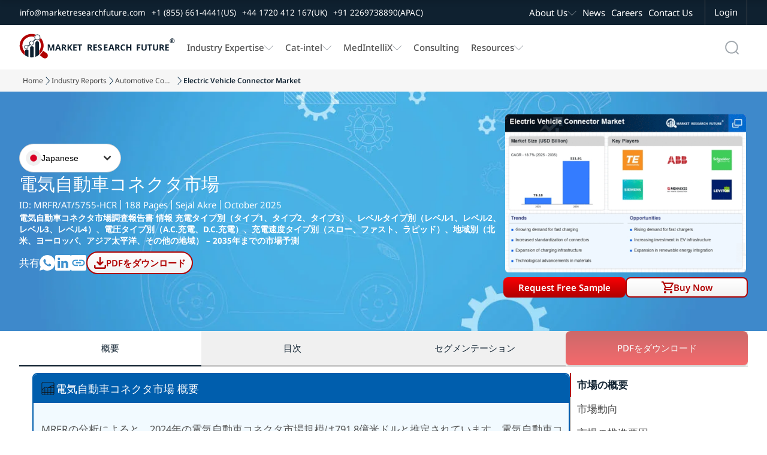

--- FILE ---
content_type: image/svg+xml
request_url: https://www.marketresearchfuture.com/assets/home_images/Arrow_Next_01-0538f8cf4102ac21c81b13c92924596f05ba68616ee604bd3353c68f911263c2.svg
body_size: -346
content:
<svg width="30" height="31" viewBox="0 0 30 31" fill="none" xmlns="http://www.w3.org/2000/svg">
<path d="M25.6845 16.2536H0V13.9846H25.6845L13.4195 1.71914L15 0.119141L30 15.1191L15 30.1191L13.4195 28.5191L25.6845 16.2536Z" fill="#0F2130"/>
</svg>
